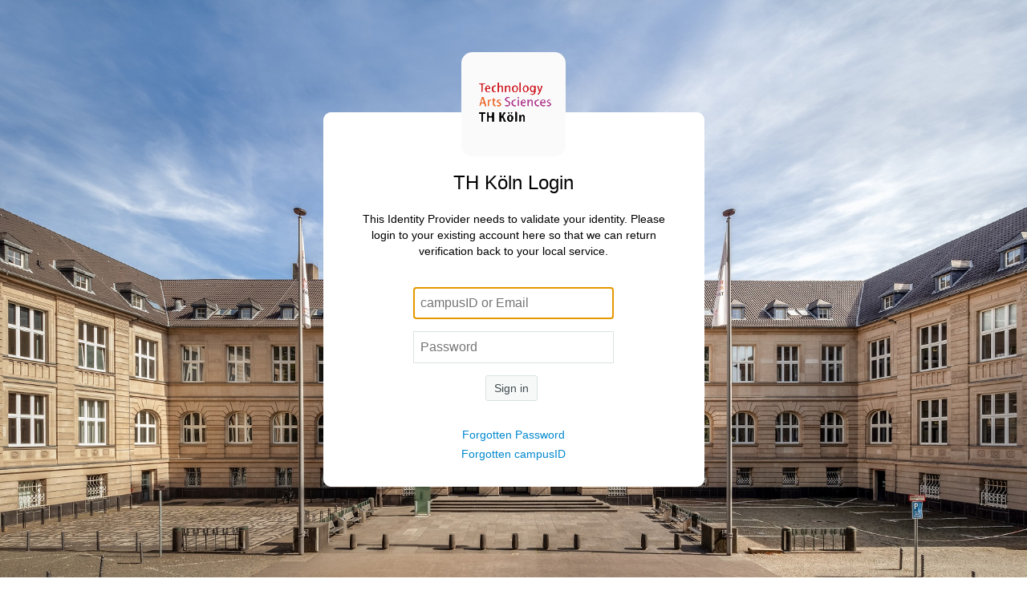

--- FILE ---
content_type: text/html;charset=UTF-8
request_url: https://login.th-koeln.de/nidp/saml2/sso?SAMLRequest=fZJfb4IwFMW%2FCuk7lHWgsRET%2FJOMRB0RtiV7WQqt0qy2jFvG9u2HOjd98fmee865v9wxsL2qadzaSm%2FERyvAOl97pYEeBxFqG00NAwlUs70AakuaxaslJZ5P68ZYUxqFnBhANFYaPTMa2r1oMtF8ylI8bZYRqqytgWLcdZ1nK%2FfdCKU9LnBWyaIwStjKAzD4YEtw%2BpjlyJn3PaRmB8f%2FfWV2Ul85aMlrfChKcO%2BAnGQeobdBwUjgh1smeMGHfsiGd4NtMOK8FGVxP%2FJ7GUArEg2WaRsh4pPA9QcuIblPKAloGL4iJ%2F29bSo1l3p3G0RxEgF9yPPUPZ3wLBo41u8FaDI%2BtKTH4OYC8G1bdqaKJmcGsyR3s8UqWcebl8WUeKW0LuPe9gIK%2FGEd44vUU4WarvuYZJ4aJctvJ1bKdLNGMCsidIfw5LRy%2FRCTHw%3D%3D&RelayState=ss%3Amem%3A59357bbce5ca820ade3b870f3223aa532392c590e30c293b2688f7cfe4df6943
body_size: 20377
content:















   	



<!DOCTYPE HTML >
<html lang="en">
<head>
    <meta name="viewport" content="width=device-width,minimum-scale=1,maximum-scale=1">
    <meta name="viewport" content="width=device-width,height=device-height,initial-scale=1.0,user-scalable=yes">

    <title>TH Köln Login</title>
    <meta http-equiv="content-type" content="text/html; charset=UTF-8">
    <meta http-equiv="X-UA-Compatible" content="IE=edge">

    <script type="text/javascript" src="/nidp/javascript/jquery.min.js"></script>
    <link rel="stylesheet" href="/nidp/javascript/smart-app-banner.css">
        <script src="/nidp/javascript/smart-app-banner.js"></script>

    <!--script>
            
            
            
            
            
            
            
            
            
            
            

            
            

            
            
            
            
            
            
            
            
            
            
            
            
            
    </script-->
    

    <link rel="apple-touch-icon" href="/nidp/images/nma_app_icon.png">
    <link rel="android-touch-icon" href="/nidp/images/nma_app_icon.png" />
<!-- loginpage -->

<link rel="preload" as="image" href="/nidp/images/cit/bootstrap/4.4.1/assets/img/th_back.jpg" imagesizes="50vw">
<link href="/nidp/images/cit/bootstrap/4.4.1/css/bootstrap.min.css" rel="stylesheet" integrity="sha384-Vkoo8x4CGsO3+Hhxv8T/Q5PaXtkKtu6ug5TOeNV6gBiFeWPGFN9MuhOf23Q9Ifjh" crossorigin="anonymous">

<link rel="apple-touch-icon" sizes="57x57" href="/nidp/images/cit/bootstrap/4.4.1/assets/img/favicons/apple-icon-57x57.png">
<link rel="apple-touch-icon" sizes="60x60" href="/nidp/images/cit/bootstrap/4.4.1/assets/img/favicons/apple-icon-60x60.png">
<link rel="apple-touch-icon" sizes="72x72" href="/nidp/images/cit/bootstrap/4.4.1/assets/img/favicons/apple-icon-72x72.png">
<link rel="apple-touch-icon" sizes="76x76" href="/nidp/images/cit/bootstrap/4.4.1/assets/img/favicons/apple-icon-76x76.png">
<link rel="apple-touch-icon" sizes="114x114" href="/nidp/images/cit/bootstrap/4.4.1/assets/img/favicons/apple-icon-114x114.png">
<link rel="apple-touch-icon" sizes="120x120" href="/nidp/images/cit/bootstrap/4.4.1/assets/img/favicons/apple-icon-120x120.png">
<link rel="apple-touch-icon" sizes="144x144" href="/nidp/images/cit/bootstrap/4.4.1/assets/img/favicons/apple-icon-144x144.png">
<link rel="apple-touch-icon" sizes="152x152" href="/nidp/images/cit/bootstrap/4.4.1/assets/img/favicons/apple-icon-152x152.png">
<link rel="apple-touch-icon" sizes="180x180" href="/nidp/images/cit/bootstrap/4.4.1/assets/img/favicons/apple-icon-180x180.png">
<link rel="icon" type="image/png" sizes="192x192"  href="/nidp/images/cit/bootstrap/4.4.1/assets/img/favicons/android-icon-192x192.png">
<link rel="icon" type="image/png" sizes="32x32" href="/nidp/images/cit/bootstrap/4.4.1/assets/img/favicons/favicon-32x32.png">
<link rel="icon" type="image/png" sizes="96x96" href="/nidp/images/cit/bootstrap/4.4.1/assets/img/favicons/favicon-96x96.png">
<link rel="icon" type="image/png" sizes="16x16" href="/nidp/images/cit/bootstrap/4.4.1/assets/img/favicons/favicon-16x16.png">
<meta name="msapplication-TileColor" content="#ffffff">
<meta name="msapplication-TileImage" content="/ms-icon-144x144.png">
<meta name="theme-color" content="#ffffff">
<meta name="msapplication-config" content="/nidp/images/cit/bootstrap/4.4.1/assets/img/favicons/browserconfig.xml">



<style>

#cover {
background: #e7e7e7 url('/nidp/images/cit/bootstrap/4.4.1/assets/img/th_back.jpg') center center no-repeat;
background-size: cover;
height: 100%;
width: 100%;
text-align: center;
display: flex;
align-items: center;
position: relative;
color: black;
}

#cover-caption {
width: 100%;
position: relative;
z-index: 1;
}

.signin-div {
    margin-left: 0px !important;
}

/* only used for background overlay not needed for centering */
#globalMessage:before, #logOutMsg:before, form:before {
content: '';
height: 100%;
left: 0;
position: absolute;
top: 0;
width: 100%;
/*background-color: rgba(255,255,255,0.9);*/
background-color: rgba(255,255,255,1);
z-index: -1;
border-radius: 10px;
}


@media only screen  and (max-width: 575px){
    #cover{
      background-image: none;
    }
    #branding-namclient img{
	    display:none;
    }
    #masthead-namclient{
	padding:10px;
    }  
  }

div#preload {
display: none;
}

div#currentCardDisplay .signin-div {display:none;}




</style>
<!-- /loginpage -->



    <script>
        banner = undefined;
        function run(force) {
                var n = document.querySelector('.smartbanner');
                if (n) {
                    n.parentNode.removeChild(n);
            }
            new SmartBanner({
                daysHidden: 0, // days to hide banner after close button is clicked (defaults to 15)
                daysReminder: 0, // days to hide banner after "VIEW" button is clicked (defaults to 90)
                appStoreLanguage: 'us', // language code for the App Store (defaults to user's browser language)
                        title: 'MobileAccess 2',
                author: 'MicroFocus',
                button: 'OPEN',
                force: force
            });
            }
    </script>
    <link href="/nidp/css/bootstrap.min.css" rel="stylesheet" type="text/css" media="screen" />
    <link href="/nidp/css/ux_access.css" rel="stylesheet" type="text/css" media="screen" />
    <script type="text/javascript" src="/nidp/javascript/jquery.min.js"></script>

    














<style>
.masthead {
    position: relative;
    color:#000;
    background:#0088ce;
    min-height: 40px;
    max-height: 80px;
    margin:0;
    vertical-align: middle;

    background: -webkit-linear-gradient(left, #FFF, #FFF); /* For Safari 5.1 to 6.0 */
	background: -o-linear-gradient(right, #FFF, #FFF); /* For Opera 11.1 to 12.0 */
	background: -moz-linear-gradient(right, #FFF, #FFF); /* For Firefox 3.6 to 15 */
	background: linear-gradient(to right, #FFF, #FFF); /* Standard syntax */

	background-color:#0088ce;
}

.mast-title {
    vertical-align: middle;
    margin-left: 15px;
    color:#000;
    font-family:"Helvetica Neue Thin", "Helvetica Neue", Helvetica, Arial, san-serif;
    font-size:22px;
    font-weight:200;
    letter-spacing: 1px;
    display: inline;
}

.user-menu {
    position: absolute;
    top: 15px;
    right: 15px;
    font-size: 13px;
    color:#000;
}

#nam-ham-menu {
    top: 110px;
}

#nam-ham-but {
   z-index: 610;
}

.glass-auth-menu {
    display: none;
    position: absolute;
    top: 0;
    left: 0;
    width: 100%;
    height: 100%;
    background: transparent;
    z-index: 610;
}

.glass-auth-user {
    display: none;
    position: absolute;
    top: 0;
    left: 0;
    width: 100%;
    height: 100%;
    background: transparent;
    z-index: 1999;
}

.mast-logo img {
    max-height: 80px;
    vertical-align: middle;
}

</style>





    <script>

        

        function updateQueryString(key, value, url)
        {
            if (url)
            {
                var re = new RegExp("([?&])" + key + "=.*?(&|#|$)(.*)", "gi"), hash;

                if (re.test(url))
                {
                    if (typeof value !== 'undefined' && value !== null)
                        return url.replace(re, '$1' + key + "=" + value + '$2$3');
                    else
                    {
                        hash = url.split('#');
                        url = hash[0].replace(re, '$1$3').replace(/(&|\?)$/, '');
                        if (typeof hash[1] !== 'undefined' && hash[1] !== null)
                            url += '#' + hash[1];
                        return url;
                    }
                }
                else
                {
                    if (typeof value !== 'undefined' && value !== null)
                    {
                        var separator = url.indexOf('?') !== -1 ? '&' : '?';
                        hash = url.split('#');
                        url = hash[0] + separator + key + '=' + value;
                        if (typeof hash[1] !== 'undefined' && hash[1] !== null)
                            url += '#' + hash[1];
                        return url;
                    }
                    else
                        return url;
                }
            }
        }

        function getToContent(strUrl, strTargetDivId)
        {
            if ((null == strTargetDivId) || (null == strUrl))
            {   // Required parameters missing. Return true to continue processing.
                return true;
            }
            var elementTargetDiv = document.getElementById(strTargetDivId);
            if (!elementTargetDiv)
            {   // Required element not resolvable. Return true to continue processing.
                return true;
            }
            strUrl = updateQueryString("uiDestination", "contentDiv", strUrl);
            $.ajaxSetup({xhrFields: { withCredentials: true } });
            $.get(strUrl, function(data) {
                $(elementTargetDiv).html(data);
                return false;
            })
                .fail(function(jqXHR, textStatus, errorThrown){
                    if (jqXHR)
                    {
                        if ((0 == jqXHR.readyState) && (0 == jqXHR.status))
                        {
                            setGlobalMessage("The Web Browser experienced an error that did not allow it to successfully initiate the request.");
                        }
                        if (4 == jqXHR.readyState)
                        {
                            if (401 == jqXHR.status)
                            {
                                setGlobalMessage("Access to the requested resource was not allowed. (HTTP 401) (If a browser based authentication was cancelled or failed, please select a new authentication method.)");
                            }
                            else if (404 == jqXHR.status)
                            {
                                setGlobalMessage("The requested resource was not found by the Web Server. (HTTP 404)");
                            }
                            else if (500 == jqXHR.status)
                            {
                                setGlobalMessage("An unexpected error was encountered by the Web Server. (HTTP 500)");
                            }
                            else if (503 == jqXHR.status)
                            {
                                setGlobalMessage("The Web Server is currently unavailable. (HTTP 503)");
                            }
                            else if ((12156 == jqXHR.status) || (12157 == jqXHR.status))
                            {
                                setGlobalMessage("The Web Browser could not create a secure connection to the Web Server. (HTTP 12157)");
                            }
                            else
                            {
                                var strErrorInstance = "The Web Server request failed with error: (HTTP {0})".replace("{0}", jqXHR.status);
                                setGlobalMessage(strErrorInstance);
                            }
                        }
                    }
                });
            return true;
        }

	function postToContent(strUrl, strTargetDivId)
	{
		if ((null == strTargetDivId) || (null == strUrl))
		{   // Required parameters missing. Return true to continue processing.
		    return true;
		}
		var elementTargetDiv = document.getElementById(strTargetDivId);
		if (!elementTargetDiv)
		{   // Required element not resolvable. Return true to continue processing.
		    return true;
		}
		strUrl = updateQueryString("uiDestination", "contentDiv", strUrl);
		$.ajaxSetup({xhrFields: { withCredentials: true } });

		$.post(strUrl, {
			
				}, function(data) {
		    $(elementTargetDiv).html(data);
		    return false;
		})
		.fail(function(jqXHR, textStatus, errorThrown){
		    if (jqXHR)
		    {
			if ((0 == jqXHR.readyState) && (0 == jqXHR.status))
			{
			    setGlobalMessage("The Web Browser experienced an error that did not allow it to successfully initiate the request.");
			}
			if (4 == jqXHR.readyState)
			{
			    if (401 == jqXHR.status)
			    {
				setGlobalMessage("Access to the requested resource was not allowed. (HTTP 401) (If a browser based authentication was cancelled or failed, please select a new authentication method.)");
			    }
			    else if (404 == jqXHR.status)
			    {
				setGlobalMessage("The requested resource was not found by the Web Server. (HTTP 404)");
			    }
			    else if (500 == jqXHR.status)
			    {
				setGlobalMessage("An unexpected error was encountered by the Web Server. (HTTP 500)");
			    }
			    else if (503 == jqXHR.status)
			    {
				setGlobalMessage("The Web Server is currently unavailable. (HTTP 503)");
			    }
			    else if ((12156 == jqXHR.status) || (12157 == jqXHR.status))
			    {
				setGlobalMessage("The Web Browser could not create a secure connection to the Web Server. (HTTP 12157)");
			    }
			    else
			    {
				var strErrorInstance = "The Web Server request failed with error: (HTTP {0})".replace("{0}", jqXHR.status);
				setGlobalMessage(strErrorInstance);
			    }
			}
		    }
		});
		return true;
	}

        function goToHelp()
        {
            var helpButtonDiv = document.getElementById('helpButton');
            if (helpButtonDiv)
            {
                var strHelpUrl = helpButtonDiv.getAttribute("data-helpURL");
                if (strHelpUrl)
                {
                    var w = window.open(strHelpUrl, "nidsPopupHelp", "toolbar=no,location=no,directories=no,menubar=no,scrollbars=yes,resizable=yes,width=500,height=500");
                    if (w != null)
                    {
                        w.focus();
                    }
                }
            }
        }

        function setHelpUrl(strHelpUrl)
        {
            var helpButtonDiv = document.getElementById('helpButton');
            if (helpButtonDiv)
            {
                helpButtonDiv.setAttribute("data-helpURL", strHelpUrl);
            }
        }

        function setFederationsHelp()
        {
            setHelpUrl('/nidp/html/help/en/federations.html');
        }

        function setLogTicketHelp()
        {
            setHelpUrl('/nidp/html/help/en/logTicketsubtab.html');
        }

        function isNumberKey(event)
        {
            var charCode = (event.which) ? event.which : event.keyCode;
            if (charCode > 31 && (charCode < 48 || charCode > 57))
            {
                return false;
            }
            return true;
        }

        function isEnterKey(event)
        {
            return isKey(event, 13);
        }

        function isSpaceKey(event)
        {
            return isKey(event, 32);
        }

        function isKey(event, targetKeyCode)
        {
            var candidateKeyCode = (event.which) ? event.which : event.keyCode;
            if (candidateKeyCode !=targetKeyCode)
            {
                return false;
            }
            return true;
        }

        function setGlobalMessage(strMessage)
        {
            var globalMessage = document.getElementById('globalMessage');
            if (globalMessage)
            {
                globalMessage.innerHTML = strMessage;
                return true;
            }
            return false;
        }

        $(document).ready(function(){
            $("#nam-ham-but").click(function () {
                $("#glass-div-auth-menu").show();
                if ($("#nam-ham-menu").css('display') != 'block')
                {
                    $('#nam-ham-menu').toggle('slide');
                }
            });

            $("#glass-div-auth-menu").click(function () {
                $(this).hide();
                if ($("#nam-ham-menu").css('display') == 'block')
                {
                    $("#nam-ham-menu").toggle('slide');
                }
            });

            $("#username-namclient").click(function () {
                $("#glass-div-auth-user").show();
                if ($("#username-dialog-namclient").css('display') != 'block')
                {
                    $("#username-dialog-namclient").slideDown('fast');
                }
            });

            $("#glass-div-auth-user").click(function () {
                $(this).hide();
                if ($("#username-dialog-namclient").css('display') == 'block')
                {
                    $("#username-dialog-namclient").slideUp('fast');
                }
            });

        });
    </script>

    <style>


        #nam-login-tabs-div {
            position: relative;
            margin-left: 69px;
            border-left: 1px solid rgb(218, 225, 225);
            border-right: 0px !important;
            text-align: left;
        }

        #multi-login-div {
            border-bottom: 1px solid #dae1e1;
        }

        #username-dialog-namclient {
            position: absolute;
            top: 40px;
            right: 20px;
            color: #f6f6f6;
            background: #434c50;
            border-color: #434c50;
        }

        .masthead {
            background: none !important;

        }
        #mastheadImage {
            background-color: rgba(255,255,255); 
	    margin-top:-80px; padding:15px;
            border-radius: 10px;
	    border-color: black;
        }
        .tabs {
            background: none !important;
        }

        .description {
            display: inline;
        }
	
	h1.h3{ 
		color:#000;
	}
	
	#globalMessage {
  	   padding: 10px 20px;
	   background-color: transparent;
	   color: #000;
	   display: block;
	}

	#multi-login-div{
 	   border-color: transparent;
	}





    </style>
</head>

<body>
<section id="cover" class="min-vh-100">
<div id="cover-caption">
<div class="container" style="margin: 10em auto">
<div class="row text-black">
    <div class="col-xl-5 col-lg-6 col-md-8 col-sm-10 mx-auto text-center form p-4">
<div id="runningInEndUserLoginEnvironment" style="display: none"></div>
<div id="glass-div-auth-menu" class="glass-auth-menu">&nbsp;</div>
<div id="glass-div-auth-user" class="glass-auth-user">&nbsp;</div>
<div id="masthead-namclient" class="masthead">
<div id="branding-namclient">
            <img id="mastheadImage mb-4" style="margin-top: -90px; background-color: #fafafa; border-radius: 14px; border-color:#333; padding: 15px;" src="/nidp/images/pool/[NAM30IND41BmFnJ206XwQdWwsAJnx9GngsZj05F2pyYWpvHz5bCw1vCV0c/[NAM30IND41BmFnJ206XwQdWwsAJnx9GngsZj05F2pyYWpvHz5bCw1vCV0c.png">
                <h1 class="h3 mb-3 font-weight-normal">TH Köln Login</h1>
    


</div>
</div>

<div class="tabs">
    
    
</div>

<div id="contentContainer" class="content login-page" style="margin: 25px;"></div>
<div id="globalMessage">This Identity Provider needs to validate your identity. Please login to your existing account here so that we can return verification back to your local service.</div>

<div id="currentCardDisplay" class="content login-page" style="margin: 25px; display: block">
	     <div class="signin-div"><img class="access-card" src="/nidp/images/pool/[NAM30IND41KSl~2FNSZgVwk~3D/[NAM30IND41LjRyZ2poSVM~3D.png"><span class="access-card-label-onwhite"></span></div>
</div>

<div id="theNidpContent">

    

</div>
</div>


   <script>
	
		getToContent('/nidp/jsp/content.jsp?sid=0&login_hint&SAMLRequest=fZJfb4IwFMW%252FCuk7lHWgsRET%252FJOMRB0RtiV7WQqt0qy2jFvG9u2HOjd98fmee865v9wxsL2qadzaSm%252FERyvAOl97pYEeBxFqG00NAwlUs70AakuaxaslJZ5P68ZYUxqFnBhANFYaPTMa2r1oMtF8ylI8bZYRqqytgWLcdZ1nK%252FfdCKU9LnBWyaIwStjKAzD4YEtw%252BpjlyJn3PaRmB8f%252FfWV2Ul85aMlrfChKcO%252BAnGQeobdBwUjgh1smeMGHfsiGd4NtMOK8FGVxP%252FJ7GUArEg2WaRsh4pPA9QcuIblPKAloGL4iJ%252F29bSo1l3p3G0RxEgF9yPPUPZ3wLBo41u8FaDI%252BtKTH4OYC8G1bdqaKJmcGsyR3s8UqWcebl8WUeKW0LuPe9gIK%252FGEd44vUU4WarvuYZJ4aJctvJ1bKdLNGMCsidIfw5LRy%252FRCTHw%253D%253D&RelayState=ss%253Amem%253A59357bbce5ca820ade3b870f3223aa532392c590e30c293b2688f7cfe4df6943&id=1273', 'theNidpContent');
	
   	</script>

   	
    



		<!--script>
			window.onload = function() {
				showMobileAccessSmartBanner();
			};
		</script-->

    </div>
</div>
</div>
</div>
</section>
</body>
</html>



--- FILE ---
content_type: text/html;charset=UTF-8
request_url: https://login.th-koeln.de/nidp/jsp/content.jsp?sid=0&login_hint&SAMLRequest=fZJfb4IwFMW%252FCuk7lHWgsRET%252FJOMRB0RtiV7WQqt0qy2jFvG9u2HOjd98fmee865v9wxsL2qadzaSm%252FERyvAOl97pYEeBxFqG00NAwlUs70AakuaxaslJZ5P68ZYUxqFnBhANFYaPTMa2r1oMtF8ylI8bZYRqqytgWLcdZ1nK%252FfdCKU9LnBWyaIwStjKAzD4YEtw%252BpjlyJn3PaRmB8f%252FfWV2Ul85aMlrfChKcO%252BAnGQeobdBwUjgh1smeMGHfsiGd4NtMOK8FGVxP%252FJ7GUArEg2WaRsh4pPA9QcuIblPKAloGL4iJ%252F29bSo1l3p3G0RxEgF9yPPUPZ3wLBo41u8FaDI%252BtKTH4OYC8G1bdqaKJmcGsyR3s8UqWcebl8WUeKW0LuPe9gIK%252FGEd44vUU4WarvuYZJ4aJctvJ1bKdLNGMCsidIfw5LRy%252FRCTHw%253D%253D&RelayState=ss%253Amem%253A59357bbce5ca820ade3b870f3223aa532392c590e30c293b2688f7cfe4df6943&id=1273&uiDestination=contentDiv
body_size: 254
content:












    <div id="theContentContent"></div>
    <script>
        $(document).ready(function(){
            getToContent('/nidp/saml2/sso?login_hint=&id=1273&sid=0&option=credential&sid=0', "theContentContent");
        });
    </script>



--- FILE ---
content_type: text/html;charset=UTF-8
request_url: https://login.th-koeln.de/nidp/saml2/sso?login_hint=&id=1273&sid=0&option=credential&sid=0&uiDestination=contentDiv
body_size: 6686
content:


        





















    <!--script src="/nidp/javascript/login_util.js"></script-->
    <script>
    function safeSetGlobalMessage(strMessage)
    {
        setGlobalMessage(strMessage); //GLOBAL MESSAGE NOW NEEDS TO BE ACCESSIBLE FROM BOTH CONTEXTS.
    }

    function preprocessUsername(usernameFromRequest) {
        if ( !usernameFromRequest ) {
            return ""
        }
        if(window.DOMParser)
        {
            // parse any HTML codes from the string (i.e. put &amp; back to &)
            var doc = new DOMParser().parseFromString(usernameFromRequest, "text/html");

            // Hook to preprocess the usernameFromRequest
            return doc.documentElement.textContent;
        }
        return usernameFromRequest;
    }

    function submitForm()
    {
        var userNameEditBox = document.getElementById('Ecom_User_ID');
        var passwordEditBox = document.getElementById('Ecom_Password');
        if ((null != userNameEditBox) && (null != passwordEditBox))
        {
            if ((0 == userNameEditBox.value.length) || (0 == passwordEditBox.value.length))
            {
                safeSetGlobalMessage("Please enter values for the user name and password.");
                userNameEditBox.focus();
                return;
            }

          //if recaptcha is enabled just let the recaptcha code submit the document after verification 
        	
            
            // Get some values from elements on the page:
            var form = document.getElementById('IDPLogin');
            var url = form.action;
            safeSetGlobalMessage("Validating credentials...");

            var proofOfEndUserEnvironment= document.getElementById('runningInEndUserLoginEnvironment');
            if (proofOfEndUserEnvironment)
            {
                url = updateQueryString("uiDestination", "contentDiv", url);

                // Send the data using post
                var posting = $.post( url, $("#IDPLogin" ).serialize());
 
                // Put the results in a div
                posting.done(function( data )
                {
                    safeSetGlobalMessage("");
                    $('#theNidpContent').html(data);
                });

                posting.fail(function()
                {
                    safeSetGlobalMessage("Error communicating with the identity server");
                });
            }
            else
            {
                document.IDPLogin.submit();
            }
        }
    }

    function submitForm2() {
    	// Get some values from elements on the page:
        var form = document.getElementById('IDPLogin');
        var url = form.action;

        safeSetGlobalMessage("Validating credentials...");

        var proofOfEndUserEnvironment= document.getElementById('runningInEndUserLoginEnvironment');
        if (proofOfEndUserEnvironment)
        {
            url = updateQueryString("uiDestination", "contentDiv", url);

            // Send the data using post
            var posting = $.post( url, $("#IDPLogin" ).serialize());

            // Put the results in a div
            posting.done(function( data )
            {
                safeSetGlobalMessage("");
                $('#theNidpContent').html(data);
            });

            posting.fail(function()
            {
                safeSetGlobalMessage("Error communicating with the identity server");
            });
        }
        else
        {
            document.IDPLogin.submit();
        }
    }

    function onLoadFocus()
    {
        if (document.IDPLogin.Ecom_User_ID.value)
        {
            document.IDPLogin.Ecom_Password.focus();
        }
        else
        {
            document.IDPLogin.Ecom_User_ID.focus();
        }
    }

    $(document).ready(function(){

   	document.IDPLogin.Ecom_User_ID.value = preprocessUsername("");

        onLoadFocus();
        
        $( "#loginButton2" ).click(function()
	    {
    		submitForm();
 	    });
	
	    $( "#loginButton2" ).keyup(function(event)
	    {
	        submitForm();
	    });
	
	    $("#Ecom_User_ID").keyup(function(event)
	    {
	        if (isEnterKey(event))
	        {
	            if (document.IDPLogin.Ecom_User_ID.value)
	            {
	                $("#loginButton2").click();
	                return false;
	            }
	        }
	        return true;
	    });
	
	    $("#Ecom_Password").keyup(function(event)
	    {
	        if (isEnterKey(event))
	        {
	            if (document.IDPLogin.Ecom_User_ID.value)
	            {
	                $("#loginButton2").click();
	                return false;
	            }
	        }
	        return true;
	    });
    });

    </script>



	<!-- Nachfolgendes Div deaktiviert 20241210 -->	
	<!--div id="globalMessage"></div-->
        <form id="IDPLogin" name="IDPLogin" enctype="application/x-www-form-urlencoded" method="POST" action="https://login.th-koeln.de/nidp/saml2/sso?sid=0&sid=0" AUTOCOMPLETE="off">
            <input type="hidden" name="option" value="credential">
            

        <div id="namepassword" class="content login-page" style="margin: 25px; display: block;">
            <div class="signin-div">
                 <div class="input-signin-username"><input type="text"  id="Ecom_User_ID" name="Ecom_User_ID" tabindex="1" value="" placeholder="campusID or Email"></div>
            </div>
            <div class="signin-div">
                <div class="input-signin-password"><input type="password" id="Ecom_Password" name="Ecom_Password" tabindex="2" placeholder="Password"></div>              
            </div>
                        
			
			
            <div class="closure-but signin-div">
                <span class="nam-signin-but action-but" name="loginButton2" id="loginButton2" tabindex="3">Sign in</span>
            </div>
        </div>

        <table border=0 style="margin-top: 1em" width="100%" cellspacing="0" cellpadding="0">

       
              
	    
       <center><a href="https://campusid.th-koeln.de/sspr/public/ForgottenPassword?forceAuth=TRUE&logoutURL=https://campusid.th-koeln.de/osp/a/idm/auth/app/logout?target=https://campusid.th-koeln.de/sspr" target="_top">Forgotten Password</a></center>
       <center><a href="https://campusid.th-koeln.de/sspr/public/ForgottenUsername?forceAuth=TRUE&logoutURL=https://campusid.th-koeln.de/osp/a/idm/auth/app/logout?target=https://campusid.th-koeln.de/sspr" target="_top">Forgotten campusID</a></center>
       <!--center><a href="https://login.th-koeln.de/nidp/jsp/main.jsp?id=2FA_pwdless_passkey&sid=0" target="_top">Mit Passkey anmelden</a></center-->

            </table>
            </form>











--- FILE ---
content_type: text/css
request_url: https://login.th-koeln.de/nidp/css/ux_access.css
body_size: 8645
content:
a {
	text-decoration: none;
	color: #0088ce;
	padding: 2px;
	display: inline-block;
	border-radius: 2px;
	}
a:hover, .item-hover {
	color: #1773BB;
	background-color: #f6f9f8;
	}

.tabs span.eq {
	border: 1px solid #b5e0b2;
	}	
.search-div-eq {
	background: #b5e0b2 !important;
	}	

/* CSS Document */

body { 
	font-family: "Helvetica Neue", Helvetica, Arial, sans-serif;
	margin-left: 0px;
	margin-top: 0px;
	margin-right: 0px;
	}

/* common controls and form elements */
	
input, textarea, select {
	color: #1f1f1f;
	font-size: 12px;
	box-shadow: none;
	border: 1px solid #dae1e1;
	border-radius: 0px;
	padding: 5px;
	}
option .first-option {
	color: #808080;
	}	
input[type="checkbox"] {
	margin-right: 5px;
	}
		
.label, .label-checkmark {
	color: #434c50;
	font-size: 13px;
	}
.label-checkmark {
	padding-right: 10px;
	}	
.label-small {
	color: #808080;
	font-size: 10px;
	}

.title {
	color:#fff;
	font-family:"Helvetica Neue Thin", "Helvetica Neue", Helvetica, Arial, san-serif;
	font-size:22px;
	font-weight:200;
	letter-spacing: 1px;
	padding-top: 7px;
	padding-left: 20px;
	}	
	
.input-signin-code input  {
	font-size: 16px;
	background: transparent;
	padding: 8px;
	width: 350px;
       z-index: 110;
	}

.input-signin-username input, .input-signin-password input {
	font-size: 16px;
	background: transparent;
	padding: 8px;
	width: 250px;
       z-index: 110;
	}
.signin-div, .qr_code-div {
	position: relative;
	white-space: nowrap;
	margin-top: 15px;
	margin-left: 45px;
	}
	.qr_code-div img {
		max-width: 200px;
		}
	.label-signin, .label-signin-username, .label-signin-password, .label-signin-code  {
		position: absolute;
		top: 10px;
		left: 10px;
		color: #b8b8b8;
		font-size: 16px;
		}
	.input-signin-username, .input-signin-password  {
		position: relative;
		top: 0px;
		left: 0px;
		}

.input-signin-username, .input-signin-password  {
	position: relative;
	top: 0px;
	left: 0px;
	}
.signin-div, .qr_code-div {
	position: relative;
	white-space: nowrap;
	margin-top: 15px;
	margin-left: 45px;
	}
	.qr_code-div img {
		max-width: 200px;
		}
	.label-signin, .label-signin-username, .label-signin-password, .label-signin-code  {
		position: absolute;
		top: 10px;
		left: 10px;
		color: #b8b8b8;
		font-size: 16px;
		}
	.input-signin-username, .input-signin-password  {
		position: relative;
		top: 0px;
		left: 0px;
		color: #b8b8b8;
		font-size: 16px;
              z-index: 100;
		}
.ham-menu {
	position: absolute;
	top: 5px;
	left: 18px;
	}
.ham-menu img {
	width: 30px;
	}
	.access-card-div {
		display: inline-block;
		text-align: center;
		min-width: 54px;
		}
	.access-card {
		height: 40px;
		vertical-align: middle;
		margin-right: 15px;
		}
	.access-card-sub {
		height: 15px;
		vertical-align: middle;
		margin-right: 70px;
		}

.login-page {
	display: none;
	}			
.menu {
	display:none;
	position: absolute;
	top: 0px;
	left: 0px;
	padding: 15px;
	color: #f6f6f6;
	background: #434c50;
	border-radius: 3px;
	z-index: 3000;
	}
.hover {
	cursor: pointer;
	}	
.action-but {
	display: inline-block;
	color: #434c50;
	background: #f6f9f8;
	padding: 5px 10px;
	margin-bottom: 5px;
	margin-right: 5px;
	font-size: 14px;
	text-align: center;
	border: 1px solid #dae1e1;
	border-radius: 3px;
	}
.action-but:hover {
	color: #1773bb;
	border: 1px solid #28A9E1;
	cursor: pointer;
	}
.image-but {	
	display: inline-block;
	text-align: center;
	color: #697374;
	border: 1px solid transparent;
	border-radius: 3px;
	padding: 3px;
	margin-left: 10px;
	}
.image-but:hover {	
	background: #f6f9f8;
	border: 1px solid #eef2f2;
	}
.image-but img {
	height: 20px;
	vertical-align: text-bottom;
	}		
	
.tabs {
	position: relative;
	color: #808080;
	background: #eef2f2;
	border: 1px solid transparent;
	width: 100%;
	padding: 0;
	overflow: hidden;
	z-index: 600;
	}	
	.tabs span.spacer-tab {
		width: 40px;
		}
	.message-tab {
		position: relative;
		border-right: 0px !important;
		text-align: left !important;
		margin-left: 69px;
		padding: 10px 30px 10px 10px;
		border-left: 1px solid #dae1e1;
		}	
	.tabs div#search-but, .alert-head div#search-but {
		position: absolute;
		top: 11px;
		left: 22px;
		}
	.tabs div#search-but img {
		height: 20px;
		}
	.tabs span {
		border-bottom: 2px solid transparent;
		border-right: 1px solid #dae1e1;
		padding: 8px 10px;
		display: inline-block;
		min-width: 20px;
		text-align: center;
		}
		.tabs span.selected {
				color: #1f1f1f;
				border-bottom: 2px solid #28A9E1;
			}
		.reg-tab:hover, .custom-tab:hover {
				color: #f6f9f8;
				background: #dae1e1;
				cursor: pointer;
			}
		.last-tab {
			margin-right: 25px;
			border-right: 1px solid transparent !important;
			}	
		.custom-tab-drop {
				color: #fff;
				background: #0088CE;
			}
		.tab-drop-stop {
				color: #fff;
				border: 1px solid #0088CE;
			}
		.tab-drop-start {
				color: #15B7E8;
				background-color: #fff;
				border: 1px solid #0088CE;
				border-right: 1px solid #0088CE;
			}
		.tabs span#tab-new {
			position: relative;
			border: 0;
			}
			#tab-new img {
				position: absolute;
				top: 3px;
				width: 22px;
				}

.menu-label {
	color: #b8b8b8;
	padding: 5px 0;
	font-size: 12px;
	text-transform: uppercase;
	white-space: nowrap;
	text-overflow: ellipsis;
	}
.menu-option {
	padding: 7px 10px;
	font-size: 14px;
	white-space: nowrap;
	text-overflow: ellipsis;
	}
.menu-option a {
	color: #ffffff;
}

.menu-option a:hover{
       background: #59656a;
}

.menu-open {
	cursor: pointer;
	}	
.menu-option:hover, .menu-option-mark:hover {
	background: #59656a;
	border-radius: 2px;
	cursor: pointer;
	}
.menu-option-mark {
	position: relative;
	padding: 7px 20px;
	font-size: 14px;
	white-space: nowrap;
	text-overflow: ellipsis;
	}
.menu-option-mark a {
	color: #ffffff;
       }
.menu-option-mark a:hover {
       background: #59656a;
       }
	img.menu-mark, img.menu-mark-2 {
		display: none;
		position: absolute;
		top: 7px;
		left: 0px;
		width: 16px;
		}
	img.menu-mark-2 {
		display: block;
		top: 17px;
		}	
.menu-separator {
	border-top: 1px solid #626e72;
	height: 5px;
	margin-top: 5px;
	}	

.content {
	position: relative;
	}

/* dialog */

.dialog {
	display: none;
	position: absolute;
	background-color: #fff;
	border: 1px solid #b8b8b8;
	border-radius: 3px;
	z-index: 2000;
	}
.dialog-title {
	color: #949494;
	padding: 10px;
	font-size: 12px;
	text-transform: uppercase;
	white-space: nowrap;
	border-bottom: 1px solid #dae1e1;
	}
.dialog-content {
	padding: 15px;
	}	
.dialog-title:hover {
	cursor: move;
	}
	
.dialog .close-but {
	position: absolute;
	top: 7px;
	right: 7px;
	width: 20px;
	cursor: pointer;
	z-index: 2001;
	}

/* lists */

.list {
	margin-right: 20px;
	}
.list-title {
	color: #434c50;
	font-size: 14px;
	margin-bottom: 5px;
	}
.list-div {
	height: 50px;
	overflow: auto;
	}	
.list-item {
	color: #0088ce;
	font-size: 12px;
	text-decoration: none;
	padding: 2px;
	white-space: nowrap;
	}

.textarea-glow {
  -webkit-transition: all 0.30s ease-in-out;
  -moz-transition: all 0.30s ease-in-out;
  -ms-transition: all 0.30s ease-in-out;
  -o-transition: all 0.30s ease-in-out;
  outline: none;
  padding: 3px 0px 3px 3px;
  margin: 5px 1px 3px 0px;
  border: 1px solid #DDDDDD;
}
 
.textarea-glow:focus {
  box-shadow: 0 0 5px rgba(81, 203, 238, 1);
  padding: 3px 0px 3px 3px;
  margin: 5px 1px 3px 0px;
  border: 1px solid rgba(81, 203, 238, 1);
}

.dlg-txt {
	color: #333333; 
	font-size: 16px;
}

.dlg-grey-txt {
	color: #808080;
	font-size: 14px;
}

#globalMessage {
	padding: 10px;
	color: #808080;
	background-color: #eef2f2;
	display: none;
}

/*
    This makes sure that an empty global message doesn't shrink the global message bar vertically, by adding a zero-width space.
 */
#globalMessage:before {
	content: "\0200B";
}

#nam-login-tabs-div {
	position: relative;
	margin-left: 69px;
	border-left: 1px solid rgb(218, 225, 225);
	border-right: 0px !important;
	text-align: left;
}

#multi-login-div {
	border-bottom: 1px solid #dae1e1;
}

#username-dialog-namclient {
	position: absolute;
	top: 40px;
	right: 20px;
	color: #f6f6f6;
	background: #434c50;
	border-color: #434c50;
}

.masthead {
    max-height: none !important;
}


div#nam-ham-menu {
    text-align: left;
}
